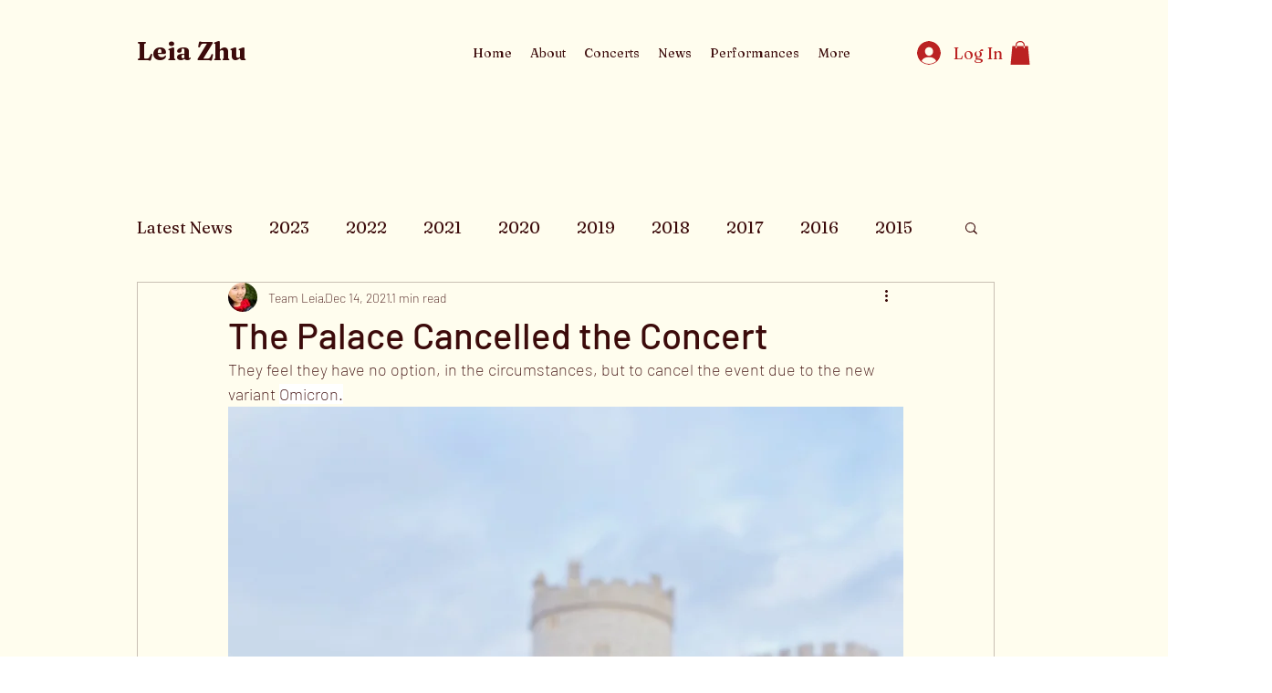

--- FILE ---
content_type: text/html; charset=utf-8
request_url: https://www.google.com/recaptcha/api2/aframe
body_size: 268
content:
<!DOCTYPE HTML><html><head><meta http-equiv="content-type" content="text/html; charset=UTF-8"></head><body><script nonce="Ohp858w3qXu0OV58lQsG9g">/** Anti-fraud and anti-abuse applications only. See google.com/recaptcha */ try{var clients={'sodar':'https://pagead2.googlesyndication.com/pagead/sodar?'};window.addEventListener("message",function(a){try{if(a.source===window.parent){var b=JSON.parse(a.data);var c=clients[b['id']];if(c){var d=document.createElement('img');d.src=c+b['params']+'&rc='+(localStorage.getItem("rc::a")?sessionStorage.getItem("rc::b"):"");window.document.body.appendChild(d);sessionStorage.setItem("rc::e",parseInt(sessionStorage.getItem("rc::e")||0)+1);localStorage.setItem("rc::h",'1768600944774');}}}catch(b){}});window.parent.postMessage("_grecaptcha_ready", "*");}catch(b){}</script></body></html>